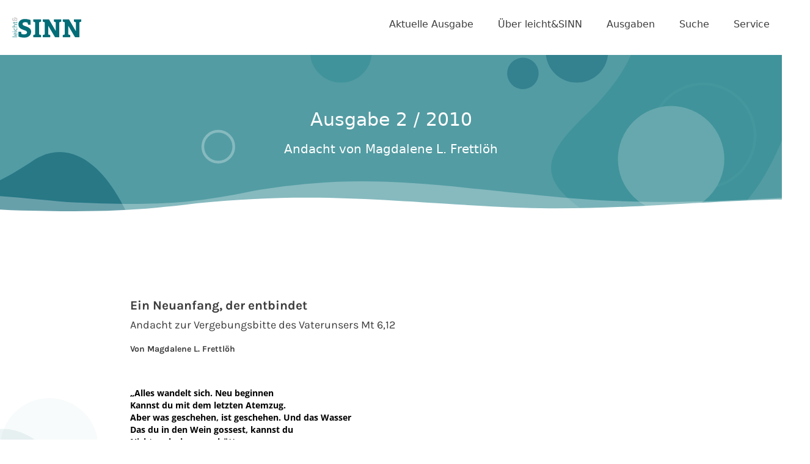

--- FILE ---
content_type: text/html; charset=UTF-8
request_url: https://leicht-und-sinn.de/ein-neuanfang-der-entbindet/
body_size: 16969
content:
<!doctype html>
<html lang="de">
<head>
	<meta charset="UTF-8" />
	<meta name="viewport" content="width=device-width, initial-scale=1" />

	<meta http-equiv="content-language" content="de-DE" />
	<meta name="description" content="Ein Neuanfang, der entbindet" />
	<title>Ein Neuanfang, der entbindet</title>

	<meta name='robots' content='max-image-preview:large' />
<link rel="alternate" type="application/rss+xml" title="leicht&amp;sinn - Archiv des Evangelischen Magazins für Frauen- und Gemeindearbeit &raquo; Ein Neuanfang, der entbindet-Kommentar-Feed" href="https://leicht-und-sinn.de/ein-neuanfang-der-entbindet/feed/" />
<script type="text/javascript">
/* <![CDATA[ */
window._wpemojiSettings = {"baseUrl":"https:\/\/s.w.org\/images\/core\/emoji\/15.0.3\/72x72\/","ext":".png","svgUrl":"https:\/\/s.w.org\/images\/core\/emoji\/15.0.3\/svg\/","svgExt":".svg","source":{"concatemoji":"https:\/\/leicht-und-sinn.de\/wp-includes\/js\/wp-emoji-release.min.js?ver=6.6.4"}};
/*! This file is auto-generated */
!function(i,n){var o,s,e;function c(e){try{var t={supportTests:e,timestamp:(new Date).valueOf()};sessionStorage.setItem(o,JSON.stringify(t))}catch(e){}}function p(e,t,n){e.clearRect(0,0,e.canvas.width,e.canvas.height),e.fillText(t,0,0);var t=new Uint32Array(e.getImageData(0,0,e.canvas.width,e.canvas.height).data),r=(e.clearRect(0,0,e.canvas.width,e.canvas.height),e.fillText(n,0,0),new Uint32Array(e.getImageData(0,0,e.canvas.width,e.canvas.height).data));return t.every(function(e,t){return e===r[t]})}function u(e,t,n){switch(t){case"flag":return n(e,"\ud83c\udff3\ufe0f\u200d\u26a7\ufe0f","\ud83c\udff3\ufe0f\u200b\u26a7\ufe0f")?!1:!n(e,"\ud83c\uddfa\ud83c\uddf3","\ud83c\uddfa\u200b\ud83c\uddf3")&&!n(e,"\ud83c\udff4\udb40\udc67\udb40\udc62\udb40\udc65\udb40\udc6e\udb40\udc67\udb40\udc7f","\ud83c\udff4\u200b\udb40\udc67\u200b\udb40\udc62\u200b\udb40\udc65\u200b\udb40\udc6e\u200b\udb40\udc67\u200b\udb40\udc7f");case"emoji":return!n(e,"\ud83d\udc26\u200d\u2b1b","\ud83d\udc26\u200b\u2b1b")}return!1}function f(e,t,n){var r="undefined"!=typeof WorkerGlobalScope&&self instanceof WorkerGlobalScope?new OffscreenCanvas(300,150):i.createElement("canvas"),a=r.getContext("2d",{willReadFrequently:!0}),o=(a.textBaseline="top",a.font="600 32px Arial",{});return e.forEach(function(e){o[e]=t(a,e,n)}),o}function t(e){var t=i.createElement("script");t.src=e,t.defer=!0,i.head.appendChild(t)}"undefined"!=typeof Promise&&(o="wpEmojiSettingsSupports",s=["flag","emoji"],n.supports={everything:!0,everythingExceptFlag:!0},e=new Promise(function(e){i.addEventListener("DOMContentLoaded",e,{once:!0})}),new Promise(function(t){var n=function(){try{var e=JSON.parse(sessionStorage.getItem(o));if("object"==typeof e&&"number"==typeof e.timestamp&&(new Date).valueOf()<e.timestamp+604800&&"object"==typeof e.supportTests)return e.supportTests}catch(e){}return null}();if(!n){if("undefined"!=typeof Worker&&"undefined"!=typeof OffscreenCanvas&&"undefined"!=typeof URL&&URL.createObjectURL&&"undefined"!=typeof Blob)try{var e="postMessage("+f.toString()+"("+[JSON.stringify(s),u.toString(),p.toString()].join(",")+"));",r=new Blob([e],{type:"text/javascript"}),a=new Worker(URL.createObjectURL(r),{name:"wpTestEmojiSupports"});return void(a.onmessage=function(e){c(n=e.data),a.terminate(),t(n)})}catch(e){}c(n=f(s,u,p))}t(n)}).then(function(e){for(var t in e)n.supports[t]=e[t],n.supports.everything=n.supports.everything&&n.supports[t],"flag"!==t&&(n.supports.everythingExceptFlag=n.supports.everythingExceptFlag&&n.supports[t]);n.supports.everythingExceptFlag=n.supports.everythingExceptFlag&&!n.supports.flag,n.DOMReady=!1,n.readyCallback=function(){n.DOMReady=!0}}).then(function(){return e}).then(function(){var e;n.supports.everything||(n.readyCallback(),(e=n.source||{}).concatemoji?t(e.concatemoji):e.wpemoji&&e.twemoji&&(t(e.twemoji),t(e.wpemoji)))}))}((window,document),window._wpemojiSettings);
/* ]]> */
</script>
<style id='wp-emoji-styles-inline-css' type='text/css'>

	img.wp-smiley, img.emoji {
		display: inline !important;
		border: none !important;
		box-shadow: none !important;
		height: 1em !important;
		width: 1em !important;
		margin: 0 0.07em !important;
		vertical-align: -0.1em !important;
		background: none !important;
		padding: 0 !important;
	}
</style>
<link rel='stylesheet' id='wp-block-library-css' href='https://leicht-und-sinn.de/wp-includes/css/dist/block-library/style.min.css?ver=6.6.4' type='text/css' media='all' />
<style id='classic-theme-styles-inline-css' type='text/css'>
/*! This file is auto-generated */
.wp-block-button__link{color:#fff;background-color:#32373c;border-radius:9999px;box-shadow:none;text-decoration:none;padding:calc(.667em + 2px) calc(1.333em + 2px);font-size:1.125em}.wp-block-file__button{background:#32373c;color:#fff;text-decoration:none}
</style>
<style id='global-styles-inline-css' type='text/css'>
:root{--wp--preset--aspect-ratio--square: 1;--wp--preset--aspect-ratio--4-3: 4/3;--wp--preset--aspect-ratio--3-4: 3/4;--wp--preset--aspect-ratio--3-2: 3/2;--wp--preset--aspect-ratio--2-3: 2/3;--wp--preset--aspect-ratio--16-9: 16/9;--wp--preset--aspect-ratio--9-16: 9/16;--wp--preset--color--black: #000000;--wp--preset--color--cyan-bluish-gray: #abb8c3;--wp--preset--color--white: #ffffff;--wp--preset--color--pale-pink: #f78da7;--wp--preset--color--vivid-red: #cf2e2e;--wp--preset--color--luminous-vivid-orange: #ff6900;--wp--preset--color--luminous-vivid-amber: #fcb900;--wp--preset--color--light-green-cyan: #7bdcb5;--wp--preset--color--vivid-green-cyan: #00d084;--wp--preset--color--pale-cyan-blue: #8ed1fc;--wp--preset--color--vivid-cyan-blue: #0693e3;--wp--preset--color--vivid-purple: #9b51e0;--wp--preset--gradient--vivid-cyan-blue-to-vivid-purple: linear-gradient(135deg,rgba(6,147,227,1) 0%,rgb(155,81,224) 100%);--wp--preset--gradient--light-green-cyan-to-vivid-green-cyan: linear-gradient(135deg,rgb(122,220,180) 0%,rgb(0,208,130) 100%);--wp--preset--gradient--luminous-vivid-amber-to-luminous-vivid-orange: linear-gradient(135deg,rgba(252,185,0,1) 0%,rgba(255,105,0,1) 100%);--wp--preset--gradient--luminous-vivid-orange-to-vivid-red: linear-gradient(135deg,rgba(255,105,0,1) 0%,rgb(207,46,46) 100%);--wp--preset--gradient--very-light-gray-to-cyan-bluish-gray: linear-gradient(135deg,rgb(238,238,238) 0%,rgb(169,184,195) 100%);--wp--preset--gradient--cool-to-warm-spectrum: linear-gradient(135deg,rgb(74,234,220) 0%,rgb(151,120,209) 20%,rgb(207,42,186) 40%,rgb(238,44,130) 60%,rgb(251,105,98) 80%,rgb(254,248,76) 100%);--wp--preset--gradient--blush-light-purple: linear-gradient(135deg,rgb(255,206,236) 0%,rgb(152,150,240) 100%);--wp--preset--gradient--blush-bordeaux: linear-gradient(135deg,rgb(254,205,165) 0%,rgb(254,45,45) 50%,rgb(107,0,62) 100%);--wp--preset--gradient--luminous-dusk: linear-gradient(135deg,rgb(255,203,112) 0%,rgb(199,81,192) 50%,rgb(65,88,208) 100%);--wp--preset--gradient--pale-ocean: linear-gradient(135deg,rgb(255,245,203) 0%,rgb(182,227,212) 50%,rgb(51,167,181) 100%);--wp--preset--gradient--electric-grass: linear-gradient(135deg,rgb(202,248,128) 0%,rgb(113,206,126) 100%);--wp--preset--gradient--midnight: linear-gradient(135deg,rgb(2,3,129) 0%,rgb(40,116,252) 100%);--wp--preset--font-size--small: 13px;--wp--preset--font-size--medium: 20px;--wp--preset--font-size--large: 36px;--wp--preset--font-size--x-large: 42px;--wp--preset--spacing--20: 0.44rem;--wp--preset--spacing--30: 0.67rem;--wp--preset--spacing--40: 1rem;--wp--preset--spacing--50: 1.5rem;--wp--preset--spacing--60: 2.25rem;--wp--preset--spacing--70: 3.38rem;--wp--preset--spacing--80: 5.06rem;--wp--preset--shadow--natural: 6px 6px 9px rgba(0, 0, 0, 0.2);--wp--preset--shadow--deep: 12px 12px 50px rgba(0, 0, 0, 0.4);--wp--preset--shadow--sharp: 6px 6px 0px rgba(0, 0, 0, 0.2);--wp--preset--shadow--outlined: 6px 6px 0px -3px rgba(255, 255, 255, 1), 6px 6px rgba(0, 0, 0, 1);--wp--preset--shadow--crisp: 6px 6px 0px rgba(0, 0, 0, 1);}:where(.is-layout-flex){gap: 0.5em;}:where(.is-layout-grid){gap: 0.5em;}body .is-layout-flex{display: flex;}.is-layout-flex{flex-wrap: wrap;align-items: center;}.is-layout-flex > :is(*, div){margin: 0;}body .is-layout-grid{display: grid;}.is-layout-grid > :is(*, div){margin: 0;}:where(.wp-block-columns.is-layout-flex){gap: 2em;}:where(.wp-block-columns.is-layout-grid){gap: 2em;}:where(.wp-block-post-template.is-layout-flex){gap: 1.25em;}:where(.wp-block-post-template.is-layout-grid){gap: 1.25em;}.has-black-color{color: var(--wp--preset--color--black) !important;}.has-cyan-bluish-gray-color{color: var(--wp--preset--color--cyan-bluish-gray) !important;}.has-white-color{color: var(--wp--preset--color--white) !important;}.has-pale-pink-color{color: var(--wp--preset--color--pale-pink) !important;}.has-vivid-red-color{color: var(--wp--preset--color--vivid-red) !important;}.has-luminous-vivid-orange-color{color: var(--wp--preset--color--luminous-vivid-orange) !important;}.has-luminous-vivid-amber-color{color: var(--wp--preset--color--luminous-vivid-amber) !important;}.has-light-green-cyan-color{color: var(--wp--preset--color--light-green-cyan) !important;}.has-vivid-green-cyan-color{color: var(--wp--preset--color--vivid-green-cyan) !important;}.has-pale-cyan-blue-color{color: var(--wp--preset--color--pale-cyan-blue) !important;}.has-vivid-cyan-blue-color{color: var(--wp--preset--color--vivid-cyan-blue) !important;}.has-vivid-purple-color{color: var(--wp--preset--color--vivid-purple) !important;}.has-black-background-color{background-color: var(--wp--preset--color--black) !important;}.has-cyan-bluish-gray-background-color{background-color: var(--wp--preset--color--cyan-bluish-gray) !important;}.has-white-background-color{background-color: var(--wp--preset--color--white) !important;}.has-pale-pink-background-color{background-color: var(--wp--preset--color--pale-pink) !important;}.has-vivid-red-background-color{background-color: var(--wp--preset--color--vivid-red) !important;}.has-luminous-vivid-orange-background-color{background-color: var(--wp--preset--color--luminous-vivid-orange) !important;}.has-luminous-vivid-amber-background-color{background-color: var(--wp--preset--color--luminous-vivid-amber) !important;}.has-light-green-cyan-background-color{background-color: var(--wp--preset--color--light-green-cyan) !important;}.has-vivid-green-cyan-background-color{background-color: var(--wp--preset--color--vivid-green-cyan) !important;}.has-pale-cyan-blue-background-color{background-color: var(--wp--preset--color--pale-cyan-blue) !important;}.has-vivid-cyan-blue-background-color{background-color: var(--wp--preset--color--vivid-cyan-blue) !important;}.has-vivid-purple-background-color{background-color: var(--wp--preset--color--vivid-purple) !important;}.has-black-border-color{border-color: var(--wp--preset--color--black) !important;}.has-cyan-bluish-gray-border-color{border-color: var(--wp--preset--color--cyan-bluish-gray) !important;}.has-white-border-color{border-color: var(--wp--preset--color--white) !important;}.has-pale-pink-border-color{border-color: var(--wp--preset--color--pale-pink) !important;}.has-vivid-red-border-color{border-color: var(--wp--preset--color--vivid-red) !important;}.has-luminous-vivid-orange-border-color{border-color: var(--wp--preset--color--luminous-vivid-orange) !important;}.has-luminous-vivid-amber-border-color{border-color: var(--wp--preset--color--luminous-vivid-amber) !important;}.has-light-green-cyan-border-color{border-color: var(--wp--preset--color--light-green-cyan) !important;}.has-vivid-green-cyan-border-color{border-color: var(--wp--preset--color--vivid-green-cyan) !important;}.has-pale-cyan-blue-border-color{border-color: var(--wp--preset--color--pale-cyan-blue) !important;}.has-vivid-cyan-blue-border-color{border-color: var(--wp--preset--color--vivid-cyan-blue) !important;}.has-vivid-purple-border-color{border-color: var(--wp--preset--color--vivid-purple) !important;}.has-vivid-cyan-blue-to-vivid-purple-gradient-background{background: var(--wp--preset--gradient--vivid-cyan-blue-to-vivid-purple) !important;}.has-light-green-cyan-to-vivid-green-cyan-gradient-background{background: var(--wp--preset--gradient--light-green-cyan-to-vivid-green-cyan) !important;}.has-luminous-vivid-amber-to-luminous-vivid-orange-gradient-background{background: var(--wp--preset--gradient--luminous-vivid-amber-to-luminous-vivid-orange) !important;}.has-luminous-vivid-orange-to-vivid-red-gradient-background{background: var(--wp--preset--gradient--luminous-vivid-orange-to-vivid-red) !important;}.has-very-light-gray-to-cyan-bluish-gray-gradient-background{background: var(--wp--preset--gradient--very-light-gray-to-cyan-bluish-gray) !important;}.has-cool-to-warm-spectrum-gradient-background{background: var(--wp--preset--gradient--cool-to-warm-spectrum) !important;}.has-blush-light-purple-gradient-background{background: var(--wp--preset--gradient--blush-light-purple) !important;}.has-blush-bordeaux-gradient-background{background: var(--wp--preset--gradient--blush-bordeaux) !important;}.has-luminous-dusk-gradient-background{background: var(--wp--preset--gradient--luminous-dusk) !important;}.has-pale-ocean-gradient-background{background: var(--wp--preset--gradient--pale-ocean) !important;}.has-electric-grass-gradient-background{background: var(--wp--preset--gradient--electric-grass) !important;}.has-midnight-gradient-background{background: var(--wp--preset--gradient--midnight) !important;}.has-small-font-size{font-size: var(--wp--preset--font-size--small) !important;}.has-medium-font-size{font-size: var(--wp--preset--font-size--medium) !important;}.has-large-font-size{font-size: var(--wp--preset--font-size--large) !important;}.has-x-large-font-size{font-size: var(--wp--preset--font-size--x-large) !important;}
:where(.wp-block-post-template.is-layout-flex){gap: 1.25em;}:where(.wp-block-post-template.is-layout-grid){gap: 1.25em;}
:where(.wp-block-columns.is-layout-flex){gap: 2em;}:where(.wp-block-columns.is-layout-grid){gap: 2em;}
:root :where(.wp-block-pullquote){font-size: 1.5em;line-height: 1.6;}
</style>
<link rel='stylesheet' id='ls-styles-css' href='https://leicht-und-sinn.de/wp-content/cache/autoptimize/css/autoptimize_single_c95ba7abd9b8b604c117bf70df9bb04f.css?ver=6.6.4' type='text/css' media='all' />
<link rel='stylesheet' id='borlabs-cookie-css' href='https://leicht-und-sinn.de/wp-content/cache/autoptimize/css/autoptimize_single_c636fef9f8a9bf0b65ef685a9e509c22.css?ver=2.3-22' type='text/css' media='all' />
<script type="text/javascript" id="ls_scripts-js-extra">
/* <![CDATA[ */
var ls_ajax = {"ajaxurl":"https:\/\/leicht-und-sinn.de\/wp-admin\/admin-ajax.php","ajaxNonce":"ee5d50a67d"};
/* ]]> */
</script>
<script type="text/javascript" src="https://leicht-und-sinn.de/wp-content/cache/autoptimize/js/autoptimize_single_586028300e0e7e8062c3a82c0df3a082.js?ver=6.6.4" id="ls_scripts-js"></script>
<link rel="https://api.w.org/" href="https://leicht-und-sinn.de/wp-json/" /><link rel="alternate" title="JSON" type="application/json" href="https://leicht-und-sinn.de/wp-json/wp/v2/posts/7972" /><link rel="EditURI" type="application/rsd+xml" title="RSD" href="https://leicht-und-sinn.de/xmlrpc.php?rsd" />
<meta name="generator" content="WordPress 6.6.4" />
<link rel='shortlink' href='https://leicht-und-sinn.de/?p=7972' />
<link rel="alternate" title="oEmbed (JSON)" type="application/json+oembed" href="https://leicht-und-sinn.de/wp-json/oembed/1.0/embed?url=https%3A%2F%2Fleicht-und-sinn.de%2Fein-neuanfang-der-entbindet%2F" />
<link rel="alternate" title="oEmbed (XML)" type="text/xml+oembed" href="https://leicht-und-sinn.de/wp-json/oembed/1.0/embed?url=https%3A%2F%2Fleicht-und-sinn.de%2Fein-neuanfang-der-entbindet%2F&#038;format=xml" />
<link rel="canonical" href="https://leicht-und-sinn.de/ein-neuanfang-der-entbindet/" />  <!-- Custom Favicons -->
  <link rel="shortcut icon" href="https://leicht-und-sinn.de/wp-content/themes/lightsense/site/img/favicons/favicon-96x96.png"/>
  <link rel="apple-touch-icon" href="https://leicht-und-sinn.de/wp-content/themes/lightsense/site/img/favicons/favicon-96x96.png">
  </head>
<body class="post-template-default single single-post postid-7972 single-format-standard">
  <div class="navigation" id="navigationbar">
    <div class="md:container mx-auto">
        <div class="header flex relative justify-between">

        
            <div class="md:hidden">

                <button class="burgerbutton m-4">
                    <div class="h-14 w-14">
                        <img src="https://leicht-und-sinn.de/wp-content/themes/lightsense/site/icons/burgermenu.svg"></img>
                    </div>
                </button>

            </div>
            
            <a href="https://leicht-und-sinn.de">
                <div class="py-7 pl-5 md:h-full ">
                    <img class="h-full w-auto" src="https://leicht-und-sinn.de/wp-content/themes/lightsense/site/icons/logo.svg" alt="Logo"></img>
                </div>
            </a>

            
            <div class="block ls_menu flex md:flex-col items-center pr-4 md:pr-0  md:visible column">

                

                <div class="mainMenu ">
                
                    <div class="menu-main-container"><ul id="menu-header-navigation" class="menu"><li id="menu-item-11858" class="menu-item menu-item-type-custom menu-item-object-custom menu-item-11858"><a href="https://leicht-und-sinn.de/ausgabe/bauen/">Aktuelle Ausgabe</a></li>
<li id="menu-item-11815" class="menu-item menu-item-type-post_type menu-item-object-page menu-item-11815"><a href="https://leicht-und-sinn.de/ueber-leicht-und-sinn/">Über leicht&#038;SINN</a></li>
<li id="menu-item-11919" class="menu-item menu-item-type-post_type menu-item-object-page menu-item-11919"><a href="https://leicht-und-sinn.de/ausgaben-uebersicht/">Ausgaben</a></li>
<li id="menu-item-11779" class="menu-item menu-item-type-post_type menu-item-object-page menu-item-11779"><a href="https://leicht-und-sinn.de/suche/">Suche</a></li>
<li id="menu-item-12469" class="menu-item menu-item-type-custom menu-item-object-custom menu-item-has-children menu-item-12469"><a href="#">Service</a>
<ul class="sub-menu">
	<li id="menu-item-11798" class="menu-item menu-item-type-post_type menu-item-object-page menu-item-11798"><a href="https://leicht-und-sinn.de/allgemeine-infos/">Allgemeine Infos</a></li>
	<li id="menu-item-11784" class="menu-item menu-item-type-post_type menu-item-object-page menu-item-11784"><a href="https://leicht-und-sinn.de/kontakt/">Kontakt</a></li>
</ul>
</li>
</ul></div>                </div>

            
            </div>

        </div>
    </div>
</div>



<div class="viewport overflow-x-hidden">



<div class="heroheader headersub md:-mb-6 xl:mb-12" id="headersub">
  <div class="flex justify-center flex-col test">

      
      
      

                    
                                
                                                            

                                  <span class="text-white text-3xl pt-8 pb-4" >Ausgabe  2 / 2010</span>

                                
                                <!-- Wenn im Feld Autor: Bibel in gerechter Sprache. steht  -->
                                
                                                                            <!-- Gebe ansonsten die Kategorie mit dem Autor aus  -->
                                        
                                                      <span class="text-white text-xl pb-8" >
                                                          
                                                                                                                
                                                      Andacht von Magdalene L. Frettlöh</span>

                                                                                                                          
                    
                
        
  </div>
</div>

<div class="bubble-wall">
    <div class="container mx-auto">
        <div class="mainwrapper">



    

                <!-- <div class="mb-12 text-sm">
                    <a class="font-bold">zurück zur Artikelübersicht</a>
                </div> -->
                
                <div class="headline" >

                    <h1 class="text-3xl" >Ein Neuanfang, der entbindet</h1>

                                            <span class="text-lg">Andacht zur Vergebungsbitte des Vaterunsers Mt 6,12</span>
                    
                </div>

                
                    <div class="author px-4 md:px-0" >

                    
                        
                        <h2>Von Magdalene L. Frettlöh                        

                    
                    </div>

                
				
				<!--  -->

                <div class="textinhalt">
                    <p><P><BR><STRONG>„Alles wandelt sich. Neu beginnen<BR>Kannst du mit dem letzten Atemzug.<BR>Aber was geschehen, ist geschehen. Und das Wasser<BR>Das du in den Wein gossest, kannst du<BR>Nicht mehr herausschütten.<BR>Was geschehen, ist geschehen. <BR>Das Wasser<BR>Das du in den Wein gossest, kannst du<BR>Nicht mehr herausschütten, aber<BR>Alles wandelt sich. Neu beginnen<BR>Kannst du mit dem letzten Atemzug.&#8220;(1)<BR><BR></STRONG>Was für eine Verheißung, die Bertolt Brecht uns da zumutet! Auch wenn wir nichts rückgängig machen können von dem, was wir getan, was wir versäumt, worin wir uns verfehlt haben – es gibt dennoch einen Neuanfang, selbst noch mit dem letzten Atemzug.<BR><BR>Hannah Arendt ist davon überzeugt: Es ist das Verzeihen, das einen solchen Neuanfang möglich macht. Denn das <EM>Verzeihen</EM> befreit uns von den Fesseln unserer Verfehlungen und Unterlassungen. Wir bleiben nicht für immer gebunden an die Schuld, in die wir uns verstrickt haben. Dabei gehört für Arendt das Vergeben zum Menschenmöglichen. „Der Mensch heißt Mensch, weil er vergibt&#8220;, könnte sie wohl mit Herbert Grönemeyer singen. Das Verzeihen ist für sie eine Selbstheilungskraft menschlichen Handelns.<STRONG>(2)<BR><BR></STRONG>Anders die Vergebungsbitte des Vaterunsers: „Vergib uns unsere Schuld, wie auch wir vergeben unsern Schuldigern.&#8220; Unser zwischenmenschliches Vergebenkönnen ist keine Fähigkeit, die wir von Haus aus besitzen. Es ist hier vielmehr Teil der Bitte um Gottes Vergebung. Es ist buchstäblich ins Gebet genommen. Dass wir anderen (und uns selbst) vergeben können, versteht sich nämlich nicht von selbst. Das ist ein Geschenk. Jedes Vergeben(können) müssen ist darum fehl am Platz. Erzwungene Vergebung ist keine Vergebung! Unsere Fähigkeit, den Menschen zu vergeben, die an uns schuldig geworden sind, lässt sich nicht trennen von der befreienden Erfahrung am eigenen Leib, dass jemand uns die Last unserer Schuld abnimmt.<BR><BR>Darum bleiben wir auch in dieser Andacht nicht unter uns, sondern vertrauen darauf: Gott ist gegenwärtig.<BR>Wir sind zusammen im Namen der göttlichen Dreifaltigkeit:<BR>im Namen Gottes,<BR>dessen väterliche Liebe aus dem Mutterschoß des Erbarmens aufsteigt,<BR>im Namen des Sohnes,<BR>der in brüderlicher Solidarität die Last unserer Verfehlungen trägt,<BR>und im Namen der Heiligen Geistkraft,<BR>die uns dazu befreit, die Schuld der anderen mitzutragen, statt sie ihnen<BR>nachzutragen. Amen.<BR><BR><STRONG>Lied:</STRONG> O Herr, nimm unsre Schuld <BR>(EG 235)<BR><BR><STRONG>Biblischer Realismus<BR></STRONG>„Meine Schuld ist zu groß, sie kann nicht getragen werden&#8220;, klagt Kain vor Gott, nachdem er seinen Bruder Abel getötet hat. Realistisch und nüchtern nimmt die Bibel von Anfang an wahr, dass Schuld Menschen zu Boden drücken kann. Die Folgen einer Tat können so schwer auf uns lasten, dass wir unter ihnen zusammenbrechen. In einer solchen Situation kommt alles darauf an, dass wir mit dieser Last nicht allein bleiben, dass wir jemandem davon erzählen können – in der Hoffnung, dass er oder sie uns diese Last abnimmt oder sie uns doch zumindest erträglich macht.<BR><BR>Kain verschweigt seine Schuld nicht. Was ihm unerträglich ist, klagt er Gott. Es ist nicht leicht, über Schuld zu sprechen, denn Schuld ist, wo wir sie erkennen, mit Scham verbunden. Von etwas zu sprechen, wofür wir uns schämen, setzt Vertrauen voraus und die Verschwiegenheit derer, denen wir uns anvertrauen. Unser Schuldbekenntnis soll uns ja nicht bloßstellen, sondern befreien. Darum muss ihm die Zusage der Vergebung zuvorkommen. Eingestehen, dass wir schuldig geworden sind, können wir nur, wenn uns zuvor gesagt ist, dass uns diese Last nicht für immer aufgebürdet bleibt, dass wir – was immer auch geschehen – noch einmal neu beginnen können.<BR><BR><STRONG><EM>Gegenseitige Vergewisserung des Neuanfangs:</EM></STRONG> <EM>Je zwei Frauen wenden sich einander zu und sprechen sich gegenseitig das Brecht-Gedicht zu. Sie können die Worte mit einer berührenden Geste verbinden.<BR><BR></EM><STRONG>Schuldverstrickungen benennen und anschaulich machen<BR></STRONG>Keine Schuld ist so groß, dass sie nicht getragen werden kann. Keine Schuld <BR>ist so groß, dass sie ein Leben für immer belasten wird. „Neu beginnen kannst du mit dem letzten Atemzug.&#8220; Mit diesem Versprechen mag es uns möglich sein, wie -zaghaft und unsicher auch immer, Schuld, die uns belastet, zu benennen. Dabei wird es vermutlich nicht nur um Erfahrungen gehen, die wir in unserem persönlichen Nahbereich machen, in der Familie, mit Freundinnen und Freunden, am Arbeitsplatz &#8230; – Quälend kann ja gerade auch die Schuld sein, in die wir ohne unser eigenes Zutun verstrickt sind, weil wir in Strukturen leben, in denen es uns auf Kosten anderer gut geht.<BR><BR>Die Vergebungsbitte des Vaterunsers spricht die Sprache des Erlassjahres, des Schuldenerlasses in jedem siebten Jahr<STRONG>(3)</STRONG>: „Erlasse uns unsere Schulden, wie auch wir sie erlassen unseren Schuldnern.&#8220; Diese Bitte nimmt ernst, dass es nicht nur in überschaubaren zwischenmenschlichen Zusammenhängen zu Versagen kommt, mit dem wir schuldig werden, dass wir vielmehr verstrickt sind in weltweite Unrechtsstrukturen. Es gibt nicht nur ein globales Netz der Kommunikation, es gibt auch ein globales Netz der Verschuldung. Wir sind Mittäterinnen, ohne dass wir willentlich oder vorsätzlich Unrecht begangen haben. Oft genügt schon ein Blick in die Tageszeitung, um dies zu erkennen.<BR><BR><STRONG><EM>Schuldverstrickung sichtbar machen:</EM></STRONG><BR><EM>Die Frauen schneiden Zeitungsartikel aus, die schuldhafte Verstrickungen in Wort und Bild bezeugen. Sie wickeln bereit liegende Steine in diese Zeitungen ein.<BR><BR>Die Frauen schreiben eine persönliche Schuldgeschichte auf und umwickeln einen Stein so mit dem Blatt, dass die beschriebene Seite nach innen zeigt. Alle Steine werden mit Kordeln an den Seilen befestigt. Die Seile werden mit dem einen Ende untereinander verknüpft und mit dem anderen Ende bindet jede Frau sich das belastet-belastende Netz ans Bein (an ein Fußgelenk). In Szene gesetzt ist so eine kollektive Verstrickung. Zugleich ist keine Frau mit der Last ihrer Schuld allein.<BR><BR></EM><STRONG>Die doppelte Gabe der Vergebung</STRONG><BR>„Vergib uns unsere Schuld, wie auch wir vergeben unseren Schuldigern.&#8220; Wie die Vergebung Gottes, um die wir bitten, ist auch unser zwischenmenschliches Vergebenkönnen eine uns geschenkte Gabe. Dass wir anderen ihre Schuld nicht länger nachtragen müssen, sondern sie ihnen abnehmen können – darum bitten wir, weil wir es nicht von uns aus können. Dass wir so frei sind, auf Vergeltung oder Bestrafung zu verzichten, dass wir Schulden nachlassen und Schuld vergeben können, das ist nicht unsere eigene Leistung. Zu einem solchen befreienden Tun müssen wir selbst allererst befreit werden.<BR>Indem wir Gott um Vergebung bitten und damit zugeben, vergebungsbedürftig zu sein, werden wir dazu fähig, einander zu vergeben. Wir können einander die Schuld aufheben, sie auf uns nehmen und dorthin tragen, wo wir selbst mit unserer Schuld getragen sind, wo auch uns unsere Schuld abgenommen und vergeben ist. Darum lasst uns in die Vaterunserbitte einstimmen: „Vergib uns unsere Schuld, wie auch wir vergeben unsern Schuldigern.&#8220;<BR><BR><EM><STRONG>Vergebung erfahren:</STRONG> Eine Frau kommt von außen und befreit jede von ihrer Fußfessel.<BR><BR></EM><STRONG>Vergebung ist Entbindung<BR></STRONG>Vergebung ist ein Wunder, sagt Hannah Arendt, ein Wunder des Neuanfangs, eine zweite Geburt mitten im Leben. Vergebung macht es möglich, dass wir noch einmal neu anfangen können. Sie löst uns die Fesseln früheren Tuns. Unser Versagen wird uns nicht länger beherrschen, unsere Verfehlungen werden uns nicht mehr verfolgen. Wir können aufatmen, den Kopf heben. Unsere Füße sind auf weiten Raum gestellt. Wir können singen und springen.<BR><BR><EM><STRONG>Erfahrene Vergebung feiern:</STRONG> Die entbundenen Frauen lösen – eine der anderen – die Kordel mit den Steinen von den Seilen und legen jene unter das in einer Ecke des Raumes aufgestellte Kreuz. Die Frau, die die Fußfesseln gelöst hat, breitet über die Steine eine doppelte Blütendecke von Osterglocken aus. Zur Melodie von „Nun freut euch, lieben Christen g&#39;mein, und lasst uns fröhlich springen&#8220; (EG 341) werden aus den Fußfesseln Sprungseile, die zu befreitem Springen, Hüpfen und Tanzen einladen. Die Entbindung und Entlastung soll leibhaftig spürbar sein.<BR>Die Osterglocken symbolisieren die Auferstehung als das Geschehen, in dem die stellvertretende Schuldübernahme Jesu von Gott in ein befreiendes Ereignis verwandelt wird – zuerst für Jesus und dann für alle Menschen. Darum muss das Kreuz leer sein. EG 341,1 kann statt instrumental zu erklingen auch gemeinsam gesungen werden.<BR><BR></EM><STRONG>Entbindung macht sprachfähig<BR></STRONG>Wir sind entbunden, haben Befreiung erfahren, können entfesselt hüpfen und springen.<BR><BR>Entbunden können wir die Schuld bekennen, die uns belastet hat: …<BR><BR>Entbunden können wir für die Gabe der Vergebung danken: …<BR><BR>Entbunden können wir für die bitten, die in unserer Schuld stehen: …<BR><BR><EM><STRONG>Entbindung ins Gebet nehmen:</STRONG> In Kleingruppen formulieren die Frauen im Rückblick auf das, was ihnen mit der Last der Steine abgenommen wurde, Gebetssätze des Bekenntnisses, des Danks und der Fürbitte. Das Gebet wird zum (geschützten) Sprachraum für die Erfahrung von Schuldverstrickung, Entbindung und Vergebungsbereitschaft.<BR><BR></EM><STRONG>Lied:</STRONG> Geh unter der Gnade, geh mit Gottes Segen<STRONG>(4)<BR><BR>Sendung und Segen:<BR><BR><EM>Eigene Entbindung weitergeben:</EM></STRONG><EM> Jede Frau wird eingeladen, eine Osterglocke mitzunehmen und diese einem Menschen zu bringen, der an ihr schuldig geworden ist. So kann die Vergebung aus der Gruppe in den Alltag ausstrahlen.<BR><BR></EM>Gott segne euch mit einem geöffneten Herzen<BR>und sei geistesgegenwärtig in euren Worten.<BR>Gottes Erbarmen richte euch auf<BR>und schaffe der ganzen Welt Lebensatem.<BR>Gottes Liebe halte euch fest – bei Tag und bei Nacht.<BR>Darum geht! Ihr seid gesegnet und werdet ein Segen sein. Amen.<BR><BR><STRONG>Material:</STRONG> ein langes (Sprung-)Seil <BR>für jede Frau, Kordel, Tageszeitungen, unbeschriebene Blätter, Stifte, handhabbare Steine, Scheren, ein Kreuz (ohne Kruzifix), mehrere Sträuße Osterglocken, ein Textblatt mit dem Gedicht von Bertolt Brecht, Melodie von EG 341 live gespielt oder auf CD<BR><BR>In der vorliegenden Form braucht die Andacht je nach Größe der Gruppe 60 bis 90 Minuten. Sie kann aber auch um einige der Inszenierungselemente gekürzt werden.<BR><BR><STRONG>Dr. Magdalene L. Frettlöh</STRONG>, geb. 1959, ist Rektorin des Kirchlichen Fernunterrichts der Ev. Kirche in Mitteldeutschland und Privatdozentin für Systematische Theologie an der Ruhr-Universität Bochum.</P>  <P><BR><STRONG>Anmerkungen</STRONG></P>  <P><STRONG>1</STRONG>&nbsp;Bertolt Brecht, „Alles wandelt sich&#8220;, aus: Bertolt Brecht, Große kommentierte Berliner und Frankfurter Ausgabe, Band 15. © Suhrkamp Verlag, Frankfurt am Main 1993. Das Brecht-Gedicht hat in dieser Andacht die Funktion eines Psalms.<BR><STRONG>2</STRONG> Hannah Arendt, Vita activa oder Vom tätigen Leben, München 1967/Neuausgabe 1981/71992, 231–238.<BR><STRONG>3</STRONG> 5Mose 15,1ff.<BR><STRONG>4</STRONG> Lied 66 in: Singt von Hoffnung. Neue Lieder für die Gemeinde, hg. von der Evangelisch-Lutherischen Landeskirche Sachsens, Leipzig 2008</P></p>
                </div>

                                

                <div class="my-24 md:flex">
  <div class="box w-full md:w-1/2 md:mx-1 md:mr-6">

           <div class=" text-lssecondary font-semibold">
        <span>Ausgabenarchiv</span>
      </div>

      <div class="text-lsbackground-dark font-semibold text-xl pb-6">           
          <span>Sie suchen eine Ausgabe?</span>           
      </div>

      <a href="/ausgaben-uebersicht/" class="button">  
        <span>
            Hier entlang
        </span>
      </a>
    
      

  </div>

  
  <div class="box w-full md:w-1/2 md:mx-1">

    <div class=" text-lssecondary font-semibold">
        <span>Suche</span>
    </div>

    <div class="text-lsbackground-dark font-semibold text-xl pb-6">           
        <span>Sie suchen einen Artikel?</span>           
    </div>
    
   


    <a href="/suche" class="button">  
      <span>
          hier entlang
      </span>
    </a>

  </div>
</div>            
            </div>
        </div>    
    </div>
</div>


</div>

    

<div class="footer">
    <div class=" relative bottom-0 h-auto bg-lsbackground-dark justify-items-center">

        <div class="container mx-auto">
            <div class="w-full flex justify-center">

                <div class="px-8 py-10 md:py-16 text-white" id="footer">


                                                    
                                <div id="footer-text" class="footer-text widget-area" role="complementary">

                                    <li id="block-7" class="widget widget_block">
<h2 class="wp-block-heading">Kontakt</h2>
</li>
<li id="block-8" class="widget widget_block widget_text">
<p>Berliner Allee 9-11<br>30175 Hannover</p>
</li>
<li id="block-16" class="widget widget_block widget_text">
<p>Telefon: (05 11) 8 97 68-300</p>
</li>
<li id="block-17" class="widget widget_block widget_text">
<p class="underline"><a href="mailto:breitkopf@evangelisches-zentrum.de">E-Mai</a><a href="mailto:sassermann@evangelischefrauen-deutschland.de">l</a></p>
</li>
                                    
                                </div>
                            
                        

                                                
                                <div id="footer-text" class="footer-text widget-area" role="complementary">

                                    <li id="block-12" class="widget widget_block widget_text">
<p>Die letzte Ausgabe der leicht&amp;SINN zum <br>Thema „Bauen“ ist Mitte April 2024 <br>erschienen. Der Abschluss eines Abonnements <br>ist aus diesem Grund nicht mehr möglich.<br></p>
</li>
                                    
                                </div>
                            
                        
                                                
                                <div id="footer-text" class="footer-text widget-area" role="complementary">

                                    <li id="block-13" class="widget widget_block">
<h2 class="wp-block-heading">Ausgaben</h2>
</li>
<li id="block-14" class="widget widget_block widget_text">
<p><a href="/suche/">Ausgabensuche</a><a href="/ausgaben-uebersicht/"><br></a><a href="/frauenportraets/">F</a><a href="https://leicht-und-sinn.de/suche/?searchterm=&amp;jahrgang=&amp;rubrik=fp&amp;AutorIn=">rauen in Bewegung</a></p>
</li>
                                    
                                </div>
                            
                        
                </div>
            </div>
        </div>
    </div>

    <div class="footer-bottom">
            <div class="w-full mx-auto">
                            
                    <div id="footer-text" class="footer-text widget-area" role="complementary">
                        <div class="mx-auto md:flex px-8 md:px-0 py-10 md:py-2">
                            <li id="block-15" class="widget widget_block widget_text">
<p class="has-text-align-left">Leicht&amp;Sinn - Evangelisches Zentrum Frauen und Männer gGmbH i. L. | <a href="/allgemeine-geschaeftsbedingungen/">AGBs</a> | <a href="/impressum/">Impressum</a> | <a href="https://leicht-und-sinn.de/datenschutzerklaerung/" data-type="page" data-id="3">Datenschutz</a> | <a href="#" class="borlabs-cookie-preference">Cookie-Einstellungen</a> | <a href="/kontakt/">Kontakt</a> </p>
</li>
                        </div>
                    </div>
                
                        </div>
               
        
    </div>
    
</div>

<div class="backdrop loginWrapper absolute left-0 top-0 bottom-0 right-0 bg-white bg-opacity-20">
  <div class="loginContent overflow-x-auto flex md:justify-center md:items-center w-full h-full py-16 md:py-0 px-4 md:px-0">
    <div class="popup">
      <div class="popup-inner bg-white rounded-3xl py-8 px-9 p-4 md:py-10 shadow">
        <div class="md:w-2/3 md:mx-auto">
          <h2 class="login-title block text-2xl">Login in den geschützen Servicebereich</h2>
          <span class="login-subtitle py-1 block text-xl">
            Als Abonnent*in klar im Vorteil!
          </span>
          <div class="py-4 md:py-10">
              <div class="loginForm">

  
  

  <form name="loginform" id="loginform" action="https://leicht-und-sinn.de/wp-login.php" method="post"><p class="login-username">
				<label for="user_login">Ihre E-Mail</label>
				<input type="text" name="log" id="user_login" autocomplete="username" class="input" value="" size="20" />
			</p><p class="login-password">
				<label for="user_pass">Ihr Passwort</label>
				<input type="password" name="pwd" id="user_pass" autocomplete="current-password" spellcheck="false" class="input" value="" size="20" />
			</p><p class="login-remember"><label><input name="rememberme" type="checkbox" id="rememberme" value="forever" /> Eingeloggt bleiben</label></p><p class="login-submit">
				<input type="submit" name="wp-submit" id="wp-submit" class="button button-primary" value="Anmelden" />
				<input type="hidden" name="redirect_to" value="https://leicht-und-sinn.de/ein-neuanfang-der-entbindet/" />
			</p></form></div>


           </div>
          <div class="py-3">
            <a href="https://leicht-und-sinn.de/passwort-vergessen/" class="underline text-center w-full block">Ich habe mein Passwort vergessen.</a>
          </div>
          <div class="pt-10">
            <p class="py-8 info text-lg box">
              Wenn Sie noch kein Passwort haben, klicken Sie bitte hier auf <a href="https://leicht-und-sinn.de/abonnentin-werden/">Registrierung (Erstanmeldung)</a>.
            </p>
          </div>
        </div>
      </div>
    </div>
  </div>
</div>


<!--googleoff: all--><div data-nosnippet><script id="BorlabsCookieBoxWrap" type="text/template"><div
    id="BorlabsCookieBox"
    class="BorlabsCookie"
    role="dialog"
    aria-labelledby="CookieBoxTextHeadline"
    aria-describedby="CookieBoxTextDescription"
    aria-modal="true"
>
    <div class="top-center" style="display: none;">
        <div class="_brlbs-box-wrap">
            <div class="_brlbs-box _brlbs-box-advanced">
                <div class="cookie-box">
                    <div class="container">
                        <div class="row">
                            <div class="col-12">
                                <div class="_brlbs-flex-center">
                                                                            <img
                                            width="32"
                                            height="32"
                                            class="cookie-logo"
                                            src="https://leicht-und-sinn.de/wp-content/uploads/2021/11/leicht-und-sinn-logo.png"
                                            srcset="https://leicht-und-sinn.de/wp-content/uploads/2021/11/leicht-und-sinn-logo.png, https://leicht-und-sinn.de/wp-content/uploads/2021/11/leicht-und-sinn-logo.png 2x"
                                            alt="Datenschutzeinstellungen"
                                            aria-hidden="true"
                                        >
                                    
                                    <span role="heading" aria-level="3" class="_brlbs-h3" id="CookieBoxTextHeadline">Datenschutzeinstellungen</span>
                                </div>

                                <p id="CookieBoxTextDescription"><span class="_brlbs-paragraph _brlbs-text-description">Wir nutzen Cookies auf unserer Website. Einige von ihnen sind essenziell, während andere uns helfen, diese Website und Ihre Erfahrung zu verbessern.</span> <span class="_brlbs-paragraph _brlbs-text-confirm-age">Wenn Sie unter 16 Jahre alt sind und Ihre Zustimmung zu freiwilligen Diensten geben möchten, müssen Sie Ihre Erziehungsberechtigten um Erlaubnis bitten.</span> <span class="_brlbs-paragraph _brlbs-text-technology">Wir verwenden Cookies und andere Technologien auf unserer Website. Einige von ihnen sind essenziell, während andere uns helfen, diese Website und Ihre Erfahrung zu verbessern.</span> <span class="_brlbs-paragraph _brlbs-text-personal-data">Personenbezogene Daten können verarbeitet werden (z. B. IP-Adressen), z. B. für personalisierte Anzeigen und Inhalte oder Anzeigen- und Inhaltsmessung.</span> <span class="_brlbs-paragraph _brlbs-text-more-information">Weitere Informationen über die Verwendung Ihrer Daten finden Sie in unserer  <a class="_brlbs-cursor" href="https://leicht-und-sinn.de/datenschutzerklaerung/">Datenschutzerklärung</a>.</span> <span class="_brlbs-paragraph _brlbs-text-revoke">Sie können Ihre Auswahl jederzeit unter <a class="_brlbs-cursor" href="#" data-cookie-individual>Einstellungen</a> widerrufen oder anpassen.</span></p>

                                                                    <fieldset>
                                        <legend class="sr-only">Datenschutzeinstellungen</legend>
                                        <ul>
                                                                                                <li>
                                                        <label class="_brlbs-checkbox">
                                                            Essenziell                                                            <input
                                                                id="checkbox-essential"
                                                                tabindex="0"
                                                                type="checkbox"
                                                                name="cookieGroup[]"
                                                                value="essential"
                                                                 checked                                                                 disabled                                                                data-borlabs-cookie-checkbox
                                                            >
                                                            <span class="_brlbs-checkbox-indicator"></span>
                                                        </label>
                                                    </li>
                                                                                        </ul>
                                    </fieldset>

                                    
                                                                    <p class="_brlbs-accept">
                                        <a
                                            href="#"
                                            tabindex="0"
                                            role="button"
                                            class="_brlbs-btn _brlbs-btn-accept-all _brlbs-cursor"
                                            data-cookie-accept-all
                                        >
                                            Alle akzeptieren                                        </a>
                                    </p>

                                    <p class="_brlbs-accept">
                                        <a
                                            href="#"
                                            tabindex="0"
                                            role="button"
                                            id="CookieBoxSaveButton"
                                            class="_brlbs-btn _brlbs-cursor"
                                            data-cookie-accept
                                        >
                                            Speichern                                        </a>
                                    </p>
                                
                                
                                <p class="_brlbs-manage-btn ">
                                    <a href="#" class="_brlbs-cursor _brlbs-btn " tabindex="0" role="button" data-cookie-individual>
                                        Individuelle Datenschutzeinstellungen                                    </a>
                                </p>

                                <p class="_brlbs-legal">
                                    <a href="#" class="_brlbs-cursor" tabindex="0" role="button" data-cookie-individual>
                                        Cookie-Details                                    </a>

                                                                            <span class="_brlbs-separator"></span>
                                        <a href="https://leicht-und-sinn.de/datenschutzerklaerung/" tabindex="0" role="button">
                                            Datenschutzerklärung                                        </a>
                                    
                                                                            <span class="_brlbs-separator"></span>
                                        <a href="https://leicht-und-sinn.de/impressum/" tabindex="0" role="button">
                                            Impressum                                        </a>
                                                                    </p>
                            </div>
                        </div>
                    </div>
                </div>

                <div
    class="cookie-preference"
    aria-hidden="true"
    role="dialog"
    aria-describedby="CookiePrefDescription"
    aria-modal="true"
>
    <div class="container not-visible">
        <div class="row no-gutters">
            <div class="col-12">
                <div class="row no-gutters align-items-top">
                    <div class="col-12">
                        <div class="_brlbs-flex-center">
                                                    <img
                                width="32"
                                height="32"
                                class="cookie-logo"
                                src="https://leicht-und-sinn.de/wp-content/uploads/2021/11/leicht-und-sinn-logo.png"
                                srcset="https://leicht-und-sinn.de/wp-content/uploads/2021/11/leicht-und-sinn-logo.png, https://leicht-und-sinn.de/wp-content/uploads/2021/11/leicht-und-sinn-logo.png 2x"
                                alt="Datenschutzeinstellungen"
                            >
                                                    <span role="heading" aria-level="3" class="_brlbs-h3">Datenschutzeinstellungen</span>
                        </div>

                        <p id="CookiePrefDescription">
                            <span class="_brlbs-paragraph _brlbs-text-confirm-age">Wenn Sie unter 16 Jahre alt sind und Ihre Zustimmung zu freiwilligen Diensten geben möchten, müssen Sie Ihre Erziehungsberechtigten um Erlaubnis bitten.</span> <span class="_brlbs-paragraph _brlbs-text-technology">Wir verwenden Cookies und andere Technologien auf unserer Website. Einige von ihnen sind essenziell, während andere uns helfen, diese Website und Ihre Erfahrung zu verbessern.</span> <span class="_brlbs-paragraph _brlbs-text-personal-data">Personenbezogene Daten können verarbeitet werden (z. B. IP-Adressen), z. B. für personalisierte Anzeigen und Inhalte oder Anzeigen- und Inhaltsmessung.</span> <span class="_brlbs-paragraph _brlbs-text-more-information">Weitere Informationen über die Verwendung Ihrer Daten finden Sie in unserer  <a class="_brlbs-cursor" href="https://leicht-und-sinn.de/datenschutzerklaerung/">Datenschutzerklärung</a>.</span> <span class="_brlbs-paragraph _brlbs-text-description">Hier finden Sie eine Übersicht über alle verwendeten Cookies. Sie können Ihre Einwilligung zu ganzen Kategorien geben oder sich weitere Informationen anzeigen lassen und so nur bestimmte Cookies auswählen.</span>                        </p>

                        <div class="row no-gutters align-items-center">
                            <div class="col-12 col-sm-7">
                                <p class="_brlbs-accept">
                                                                            <a
                                            href="#"
                                            class="_brlbs-btn _brlbs-btn-accept-all _brlbs-cursor"
                                            tabindex="0"
                                            role="button"
                                            data-cookie-accept-all
                                        >
                                            Alle akzeptieren                                        </a>
                                        
                                    <a
                                        href="#"
                                        id="CookiePrefSave"
                                        tabindex="0"
                                        role="button"
                                        class="_brlbs-btn _brlbs-cursor"
                                        data-cookie-accept
                                    >
                                        Speichern                                    </a>

                                                                    </p>
                            </div>

                            <div class="col-12 col-sm-5">
                                <p class="_brlbs-refuse">
                                    <a
                                        href="#"
                                        class="_brlbs-cursor"
                                        tabindex="0"
                                        role="button"
                                        data-cookie-back
                                    >
                                        Zurück                                    </a>

                                                                    </p>
                            </div>
                        </div>
                    </div>
                </div>

                <div data-cookie-accordion>
                                            <fieldset>
                            <legend class="sr-only">Datenschutzeinstellungen</legend>

                                                                                                <div class="bcac-item">
                                        <div class="d-flex flex-row">
                                            <label class="w-75">
                                                <span role="heading" aria-level="4" class="_brlbs-h4">Essenziell (1)</span>
                                            </label>

                                            <div class="w-25 text-right">
                                                                                            </div>
                                        </div>

                                        <div class="d-block">
                                            <p>Essenzielle Cookies ermöglichen grundlegende Funktionen und sind für die einwandfreie Funktion der Website erforderlich.</p>

                                            <p class="text-center">
                                                <a
                                                    href="#"
                                                    class="_brlbs-cursor d-block"
                                                    tabindex="0"
                                                    role="button"
                                                    data-cookie-accordion-target="essential"
                                                >
                                                    <span data-cookie-accordion-status="show">
                                                        Cookie-Informationen anzeigen                                                    </span>

                                                    <span data-cookie-accordion-status="hide" class="borlabs-hide">
                                                        Cookie-Informationen ausblenden                                                    </span>
                                                </a>
                                            </p>
                                        </div>

                                        <div
                                            class="borlabs-hide"
                                            data-cookie-accordion-parent="essential"
                                        >
                                                                                            <table>
                                                    
                                                    <tr>
                                                        <th scope="row">Name</th>
                                                        <td>
                                                            <label>
                                                                Borlabs Cookie                                                            </label>
                                                        </td>
                                                    </tr>

                                                    <tr>
                                                        <th scope="row">Anbieter</th>
                                                        <td>Eigentümer dieser Website<span>, </span><a href="https://leicht-und-sinn.de/impressum/">Impressum</a></td>
                                                    </tr>

                                                                                                            <tr>
                                                            <th scope="row">Zweck</th>
                                                            <td>Speichert die Einstellungen der Besucher, die in der Cookie Box von Borlabs Cookie ausgewählt wurden.</td>
                                                        </tr>
                                                        
                                                    
                                                    
                                                                                                            <tr>
                                                            <th scope="row">Cookie Name</th>
                                                            <td>borlabs-cookie</td>
                                                        </tr>
                                                        
                                                                                                            <tr>
                                                            <th scope="row">Cookie Laufzeit</th>
                                                            <td>1 Jahr</td>
                                                        </tr>
                                                                                                        </table>
                                                                                        </div>
                                    </div>
                                                                                                                                                                                                                                                                                                </fieldset>
                                        </div>

                <div class="d-flex justify-content-between">
                    <p class="_brlbs-branding flex-fill">
                                                    <a
                                href="https://de.borlabs.io/borlabs-cookie/"
                                target="_blank"
                                rel="nofollow noopener noreferrer"
                            >
                                <img src="https://leicht-und-sinn.de/wp-content/plugins/borlabs-cookie/assets/images/borlabs-cookie-icon-black.svg" alt="Borlabs Cookie" width="16" height="16">
                                                                 powered by Borlabs Cookie                            </a>
                                                </p>

                    <p class="_brlbs-legal flex-fill">
                                                    <a href="https://leicht-und-sinn.de/datenschutzerklaerung/">
                                Datenschutzerklärung                            </a>
                            
                                                    <span class="_brlbs-separator"></span>
                            
                                                    <a href="https://leicht-und-sinn.de/impressum/">
                                Impressum                            </a>
                                                </p>
                </div>
            </div>
        </div>
    </div>
</div>
            </div>
        </div>
    </div>
</div>
</script></div><!--googleon: all--><script type="text/javascript" src="https://leicht-und-sinn.de/wp-includes/js/jquery/jquery.min.js?ver=3.7.1" id="jquery-core-js"></script>
<script type="text/javascript" src="https://leicht-und-sinn.de/wp-includes/js/jquery/jquery-migrate.min.js?ver=3.4.1" id="jquery-migrate-js"></script>
<script type="text/javascript" id="borlabs-cookie-js-extra">
/* <![CDATA[ */
var borlabsCookieConfig = {"ajaxURL":"https:\/\/leicht-und-sinn.de\/wp-admin\/admin-ajax.php","language":"de","animation":"1","animationDelay":"","animationIn":"_brlbs-fadeInDown","animationOut":"_brlbs-flipOutX","blockContent":"1","boxLayout":"box","boxLayoutAdvanced":"1","automaticCookieDomainAndPath":"","cookieDomain":"leicht-und-sinn.de","cookiePath":"\/","cookieSameSite":"Lax","cookieSecure":"1","cookieLifetime":"365","cookieLifetimeEssentialOnly":"365","crossDomainCookie":[],"cookieBeforeConsent":"","cookiesForBots":"1","cookieVersion":"1","hideCookieBoxOnPages":[],"respectDoNotTrack":"","reloadAfterConsent":"","reloadAfterOptOut":"1","showCookieBox":"1","cookieBoxIntegration":"javascript","ignorePreSelectStatus":"1","cookies":{"essential":["borlabs-cookie"],"statistics":[],"marketing":[],"external-media":[]}};
var borlabsCookieCookies = {"essential":{"borlabs-cookie":{"cookieNameList":{"borlabs-cookie":"borlabs-cookie"},"settings":{"blockCookiesBeforeConsent":"0","prioritize":"0"}}}};
/* ]]> */
</script>
<script type="text/javascript" src="https://leicht-und-sinn.de/wp-content/plugins/borlabs-cookie/assets/javascript/borlabs-cookie.min.js?ver=2.3" id="borlabs-cookie-js"></script>
<script type="text/javascript" id="borlabs-cookie-js-after">
/* <![CDATA[ */
document.addEventListener("DOMContentLoaded", function (e) {
var borlabsCookieContentBlocker = {"default": {"id": "default","global": function (contentBlockerData) {  },"init": function (el, contentBlockerData) {  },"settings": {"executeGlobalCodeBeforeUnblocking":false}}};
    var BorlabsCookieInitCheck = function () {

    if (typeof window.BorlabsCookie === "object" && typeof window.jQuery === "function") {

        if (typeof borlabsCookiePrioritized !== "object") {
            borlabsCookiePrioritized = { optInJS: {} };
        }

        window.BorlabsCookie.init(borlabsCookieConfig, borlabsCookieCookies, borlabsCookieContentBlocker, borlabsCookiePrioritized.optInJS);
    } else {
        window.setTimeout(BorlabsCookieInitCheck, 50);
    }
};

BorlabsCookieInitCheck();});
/* ]]> */
</script>



</body>
</html>

--- FILE ---
content_type: image/svg+xml
request_url: https://leicht-und-sinn.de/wp-content/themes/lightsense/site/icons/logo.svg
body_size: 5421
content:
<svg width="113" height="34" viewBox="0 0 113 34" fill="none" xmlns="http://www.w3.org/2000/svg">
<path d="M2.32766 1.44928L0.527039 1.40536C0.439204 1.58103 0.351368 1.93237 0.219615 2.37155C0.0878627 2.81072 0.0439453 3.2499 0.0439453 3.64516C0.0439453 4.52351 0.219615 5.22619 0.614873 5.7532C0.966214 6.28021 1.53714 6.54372 2.23982 6.54372C2.679 6.54372 3.03034 6.41197 3.38168 6.14846C3.60127 5.97279 3.82086 5.70928 4.04044 5.31403C4.08436 5.44578 4.1722 5.53361 4.26003 5.66537C4.34787 5.79712 4.47962 5.92887 4.65529 6.14846C4.83096 6.32413 5.05055 6.45588 5.27014 6.58764C5.53364 6.71939 5.79715 6.76331 6.06065 6.76331C6.76333 6.76331 7.33426 6.54372 7.72952 6.06062C8.12478 5.57753 8.34437 4.87485 8.34437 3.90866C8.34437 2.98639 8.12478 2.19588 7.6856 1.66887C7.24643 1.09794 6.63158 0.834434 5.79715 0.834434H4.56745L4.34787 0H3.38168V3.51341C3.38168 3.86475 3.29385 4.17217 3.11818 4.43568C2.94251 4.69918 2.679 4.83093 2.37158 4.83093C2.10807 4.83093 1.88848 4.7431 1.71281 4.56743C1.53714 4.39176 1.44931 4.12825 1.44931 3.77691C1.44931 3.33774 1.49323 2.98639 1.58106 2.76681C1.88848 2.67897 2.10807 2.63505 2.32766 2.59114V1.44928ZM6.63158 2.81072C6.85117 3.03031 6.98292 3.38165 6.98292 3.77691C6.98292 4.17217 6.89509 4.47959 6.6755 4.69918C6.45591 4.91877 6.1924 5.05052 5.84106 5.05052C5.44581 5.05052 5.13838 4.87485 4.9188 4.56743C4.69921 4.26 4.61137 3.86475 4.61137 3.33774V2.5033H5.6654C6.06065 2.45938 6.41199 2.59114 6.63158 2.81072Z" fill="#CCCCCC"/>
<path d="M8.21259 32.8064V31.7963H0.131752V32.8064H8.21259ZM5.66537 25.6917C5.57753 25.6917 5.40186 25.6478 5.18227 25.6478C4.17217 25.6478 2.59114 26.1309 2.59114 27.9315C2.59114 29.5565 3.90866 30.5227 5.57753 30.5227C7.2464 30.5227 8.34434 29.5126 8.34434 27.7998C8.34434 26.9214 8.16867 26.3066 7.993 25.9552L7.29032 26.1309C7.46599 26.5262 7.59774 26.9214 7.59774 27.668C7.59774 28.6781 7.02681 29.5565 5.66537 29.5565V25.6917ZM4.91877 29.5565C4.21609 29.4686 3.29382 29.0295 3.29382 28.0194C3.29382 26.8775 4.30392 26.614 4.91877 26.614V29.5565ZM8.21259 23.408H2.72289V24.4181H8.2565V23.408H8.21259ZM0.527011 23.8911C0.527011 24.2424 0.790516 24.506 1.14186 24.506C1.4932 24.506 1.7567 24.2424 1.7567 23.8911C1.7567 23.4958 1.4932 23.2323 1.14186 23.2323C0.790516 23.2763 0.527011 23.5398 0.527011 23.8911ZM7.29032 17.9622C7.42207 18.2697 7.55382 18.621 7.55382 19.1919C7.55382 20.2899 6.76331 21.1243 5.4897 21.1243C4.34784 21.1243 3.38165 20.4216 3.38165 19.1919C3.38165 18.6649 3.51341 18.2697 3.64516 18.0061L2.85464 17.7866C2.72289 18.0501 2.54722 18.5771 2.54722 19.1919C2.54722 20.9925 3.77691 22.1783 5.4897 22.1783C7.15856 22.1783 8.30042 21.0804 8.30042 19.4115C8.30042 18.6649 8.12475 18.094 7.993 17.8305L7.29032 17.9622ZM8.21259 16.6447V15.6346H4.87485C4.69918 15.6346 4.52351 15.6346 4.39176 15.5468C3.86475 15.3711 3.38165 14.8441 3.38165 14.1853C3.38165 13.2191 4.12825 12.9117 5.0066 12.9117H8.16867V11.9016H4.87485C2.98639 11.9016 2.5033 13.0874 2.5033 13.834C2.5033 14.2292 2.63505 14.5806 2.76681 14.8441C2.94248 15.1515 3.20598 15.415 3.46949 15.5468V15.5907H0V16.6008H8.21259V16.6447ZM1.36144 10.101H2.67897V10.9793H3.42557V10.101H6.45588C7.11465 10.101 7.59774 10.0131 7.90516 9.70573C8.16867 9.48614 8.34434 9.09088 8.34434 8.60779C8.34434 8.21253 8.30042 7.90511 8.21259 7.72944L7.46599 7.77335C7.50991 7.90511 7.55382 8.08078 7.55382 8.34428C7.55382 8.91521 7.15856 9.09088 6.4998 9.09088H3.51341V7.6416H2.76681V9.09088H1.18577L1.36144 10.101Z" fill="#3E949B"/>
<path d="M10.3202 24.0229V32.0159L11.5938 32.4112C12.4722 32.6747 13.658 32.9821 15.239 33.2456C16.7761 33.5091 18.2693 33.6409 19.6747 33.6409C22.9685 33.6409 25.6914 32.8064 27.7994 31.0937C29.9075 29.3809 30.9615 27.0093 30.9615 23.979C30.9615 22.4419 30.6101 21.1244 29.9075 19.9825C29.2048 18.8407 28.3264 17.9623 27.3163 17.3914C26.2623 16.8204 25.1644 16.2495 23.9347 15.7664C22.705 15.2833 21.607 14.8442 20.553 14.5367C19.499 14.2293 18.6207 13.7901 17.9619 13.2192C17.2592 12.6483 16.9079 11.9895 16.9079 11.2429C16.9079 10.3646 17.3031 9.66188 18.0497 9.13487C18.7963 8.56394 19.8943 8.30044 21.3435 8.30044C22.5293 8.30044 23.759 8.52003 25.0326 8.91528L26.0866 12.4726H29.9075L29.9953 4.83095L28.7217 4.39177C27.8873 4.12827 26.7015 3.82085 25.1644 3.55734C23.6273 3.29383 22.178 3.11816 20.7726 3.11816C17.6105 3.11816 15.0633 3.90868 13.131 5.4458C11.1547 6.98291 10.1885 9.17879 10.1885 11.9895C10.1885 13.6145 10.5398 15.0198 11.2425 16.1617C11.9452 17.3475 12.8235 18.2258 13.8336 18.8407C14.8877 19.4555 16.0295 19.9825 17.2153 20.5095C18.445 21.0365 19.5868 21.4318 20.5969 21.7392C21.651 22.0466 22.5293 22.4858 23.1881 23.0128C23.8908 23.5838 24.2421 24.2425 24.2421 24.9891C24.2421 26.0431 23.759 26.8776 22.7928 27.4924C21.8266 28.1073 20.6409 28.3708 19.1916 28.3708C17.5666 28.3708 16.2052 28.0633 15.1072 27.4924L14.4924 23.979H10.3202V24.0229ZM44.0489 28.4147V8.56394L47.1671 7.33425V3.64517L34.431 3.86476V7.33425L37.5491 8.56394V28.3708L34.4749 29.4248V33.07H47.211V29.4248L44.0489 28.4147ZM58.937 28.4147V14.1854L70.136 33.07H77.1189V8.56394L80.237 7.33425V3.64517L68.3354 3.86476V7.33425L71.3657 8.56394V22.925L60.1228 3.64517L50.1096 3.86476V7.33425L53.2277 8.56394V28.3708L50.1096 29.4248V33.07H62.1869V29.4248L58.937 28.4147ZM91.6995 28.4147V14.1854L102.898 33.07H109.881V8.56394L113 7.33425V3.64517L101.098 3.86476V7.33425L104.128 8.56394V22.925L92.8853 3.64517L82.8721 3.86476V7.33425L85.9902 8.56394V28.3708L82.8721 29.4248V33.07H94.9933V29.4248L91.6995 28.4147Z" fill="#006D77"/>
</svg>
